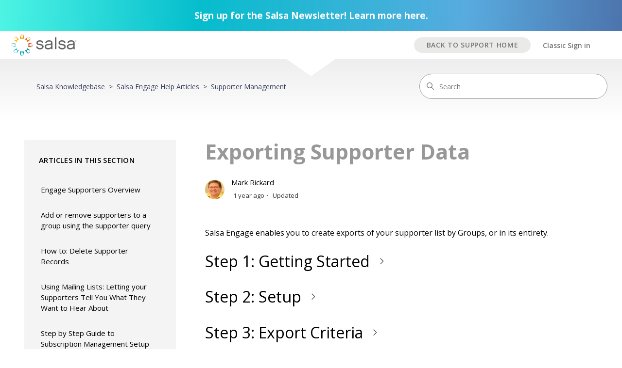

--- FILE ---
content_type: text/html; charset=utf-8
request_url: https://help.salsalabs.com/hc/en-us/articles/224429988-Exporting-Supporter-Data
body_size: 7825
content:
<!DOCTYPE html>
<html dir="ltr" lang="en-US">
<head>
  <meta charset="utf-8" />
  <!-- v26823 -->


  <title>Exporting Supporter Data &ndash; Salsa Knowledgebase</title>

  

  <meta name="description" content="Salsa Engage enables you to create exports of your supporter list by Groups, or in its entirety. Step 1: Getting Started  To make an..." /><meta property="og:image" content="https://help.salsalabs.com/hc/theming_assets/01HZPCAFZTB8PSW22RABH9F687" />
<meta property="og:type" content="website" />
<meta property="og:site_name" content="Salsa Knowledgebase" />
<meta property="og:title" content="Exporting Supporter Data" />
<meta property="og:description" content="Salsa Engage enables you to create exports of your supporter list by Groups, or in its entirety.
Step 1: Getting Started

To make an export...

Click on the Supporters tab on the left. 
Click the M..." />
<meta property="og:url" content="https://help.salsalabs.com/hc/en-us/articles/224429988-Exporting-Supporter-Data" />
<link rel="canonical" href="https://help.salsalabs.com/hc/en-us/articles/224429988-Exporting-Supporter-Data">
<link rel="alternate" hreflang="en-us" href="https://help.salsalabs.com/hc/en-us/articles/224429988-Exporting-Supporter-Data">
<link rel="alternate" hreflang="x-default" href="https://help.salsalabs.com/hc/en-us/articles/224429988-Exporting-Supporter-Data">

  <link rel="stylesheet" href="//static.zdassets.com/hc/assets/application-f34d73e002337ab267a13449ad9d7955.css" media="all" id="stylesheet" />
  <link rel="stylesheet" type="text/css" href="/hc/theming_assets/16145/416564/style.css?digest=37073811163163">

  <link rel="icon" type="image/x-icon" href="/hc/theming_assets/01HZPCAG4AJ43662P832BN98N2">

    

  <meta content="width=device-width, initial-scale=1.0" name="viewport" />
<link href="https://fonts.googleapis.com/css2?family=Open+Sans:wght@400;600;700&display=swap" rel="stylesheet">
<meta name="google-site-verification" content="jK62_pmHyhxoSB9hjQRcQnA--Tuu48SMqWLC1g0kGMM" />



<script type="text/javascript" src="/hc/theming_assets/01HZPCAEAKXFJHVZ61BMF87AK1"></script>
<script type="text/javascript" src="/hc/theming_assets/01HZPCADG6SSE6M1JV2ZW7HCFK"></script>
<script type="text/javascript" src=""></script>
<script type="text/javascript" src="/hc/theming_assets/01HZPCAFS4ZSYF3CT81SJNDCKB"></script>
<script type="text/javascript" src="/hc/theming_assets/01HZPCAFJVKZX6Z6N9MGP0TM1T"></script>
  
</head>
<body class="">
  
  
  

  <a class="skip-navigation" tabindex="1" href="#main-content">Skip to main content</a>

<div class="alert-container">
  <div class="container">
    
    	<a href="https://help.salsalabs.com/hc/en-us/articles/36696955952667-Salsa-Quarterly-Newsletter">Sign up for the Salsa Newsletter! Learn more here.</a>
    
  </div>
</div>

<header class="header" data-topbar>
  <div class="logo">
    <a href="https://www.salsalabs.com/" target="_blank">
      <img src="/hc/theming_assets/01HZPCAFZTB8PSW22RABH9F687" alt="Salsa Knowledgebase Help Center home page">
    </a>
  </div>
  <div class="nav-wrapper">
    <button class="menu-button" aria-controls="user-nav" aria-expanded="false" aria-label="Toggle navigation menu">
      <svg xmlns="http://www.w3.org/2000/svg" widtxh="16" height="16" focusable="false" viewBox="0 0 16 16" class="icon-menu">
        <path fill="none" stroke="currentColor" stroke-linecap="round" d="M1.5 3.5h13m-13 4h13m-13 4h13"/>
      </svg>
    </button>
    <nav class="user-nav" id="user-nav">
      
      
    </nav>
    <a href="/hc/" class="button back-to-home">BACK TO SUPPORT HOME</a>
    
      <a class="sign-in" rel="nofollow" data-auth-action="signin" title="Opens a dialog" role="button" href="/hc/en-us/signin?return_to=https%3A%2F%2Fhelp.salsalabs.com%2Fhc%2Fen-us%2Farticles%2F224429988-Exporting-Supporter-Data">
        Classic Sign in
      </a>
    
  </div>
</header>
<div class="site-wrapper ">

  <main role="main">
    <div class="internal-page">
  
      <nav class="sub-nav">
      <ol class="breadcrumbs">
  
    <li title="Salsa Knowledgebase">
      
        <a href="/hc/en-us">Salsa Knowledgebase</a>
      
    </li>
  
    <li title="Salsa Engage Help Articles">
      
        <a href="/hc/en-us/categories/203291467-Salsa-Engage-Help-Articles">Salsa Engage Help Articles</a>
      
    </li>
  
    <li title="Supporter Management">
      
        <a href="/hc/en-us/sections/205406988-Supporter-Management">Supporter Management</a>
      
    </li>
  
</ol>

      <div class="search-container">
        <svg xmlns="http://www.w3.org/2000/svg" width="12" height="12" focusable="false" viewBox="0 0 12 12" class="search-icon">
          <circle cx="4.5" cy="4.5" r="4" fill="none" stroke="currentColor"/>
          <path stroke="currentColor" stroke-linecap="round" d="M11 11L7.5 7.5"/>
        </svg>
        <form role="search" class="search" data-search="" action="/hc/en-us/search" accept-charset="UTF-8" method="get"><input type="hidden" name="utf8" value="&#x2713;" autocomplete="off" /><input type="hidden" name="category" id="category" value="203291467" autocomplete="off" />
<input type="search" name="query" id="query" placeholder="Search" aria-label="Search" /></form>
      </div>
    </nav>
  
  <div class="interior-container">
  <div class="article-container" id="article-container">
    <aside class="article-sidebar" aria-labelledby="section-articles-title">
      
        <div class="collapsible-sidebar">
          <button type="button" class="collapsible-sidebar-toggle" aria-labelledby="section-articles-title" aria-expanded="false">
            <svg xmlns="http://www.w3.org/2000/svg" width="20" height="20" focusable="false" viewBox="0 0 12 12" aria-hidden="true" class="collapsible-sidebar-toggle-icon chevron-icon">
              <path fill="none" stroke="currentColor" stroke-linecap="round" d="M3 4.5l2.6 2.6c.2.2.5.2.7 0L9 4.5"/>
            </svg>
            <svg xmlns="http://www.w3.org/2000/svg" width="20" height="20" focusable="false" viewBox="0 0 12 12" aria-hidden="true" class="collapsible-sidebar-toggle-icon x-icon">
              <path stroke="currentColor" stroke-linecap="round" d="M3 9l6-6m0 6L3 3"/>
            </svg>
          </button>
          <span id="section-articles-title" class="collapsible-sidebar-title sidenav-title">
            Articles in this section
          </span>
          <div class="collapsible-sidebar-body">
            <ul>
              
                <li>
                  <a href="/hc/en-us/articles/229836748-Engage-Supporters-Overview" class="sidenav-item ">Engage Supporters Overview</a>
                </li>
              
                <li>
                  <a href="/hc/en-us/articles/16126869453211-Add-or-remove-supporters-to-a-group-using-the-supporter-query" class="sidenav-item ">Add or remove supporters to a group using the supporter query</a>
                </li>
              
                <li>
                  <a href="/hc/en-us/articles/9010657954459-How-to-Delete-Supporter-Records" class="sidenav-item ">How to: Delete Supporter Records</a>
                </li>
              
                <li>
                  <a href="/hc/en-us/articles/1260801113549-Using-Mailing-Lists-Letting-your-Supporters-Tell-You-What-They-Want-to-Hear-About" class="sidenav-item ">Using Mailing Lists: Letting your Supporters Tell You What They Want to Hear About</a>
                </li>
              
                <li>
                  <a href="/hc/en-us/articles/1260801509910-Step-by-Step-Guide-to-Subscription-Management-Setup" class="sidenav-item ">Step by Step Guide to Subscription Management Setup</a>
                </li>
              
                <li>
                  <a href="/hc/en-us/articles/360006206474-Add-a-Single-Supporter-Record" class="sidenav-item ">Add a Single Supporter Record</a>
                </li>
              
                <li>
                  <a href="/hc/en-us/articles/360057482033-SmartEngagement-Technology-in-Salsa-Engage" class="sidenav-item ">SmartEngagement Technology in Salsa Engage</a>
                </li>
              
                <li>
                  <a href="/hc/en-us/articles/360041983754-Edit-an-Existing-Supporter-Record" class="sidenav-item ">Edit an Existing Supporter Record</a>
                </li>
              
                <li>
                  <a href="/hc/en-us/articles/360006192354-Delete-a-Supporter-Record" class="sidenav-item ">Delete a Supporter Record</a>
                </li>
              
                <li>
                  <a href="/hc/en-us/articles/224360567-Prepare-Supporter-Import-Data" class="sidenav-item ">Prepare Supporter Import Data</a>
                </li>
              
            </ul>
            
              <a href="/hc/en-us/sections/205406988-Supporter-Management" class="article-sidebar-item see-more">See more</a>
            
          </div>
        </div>
      
    </aside>

    <article id="main-content" class="article">
      <header class="article-header">
        <h1 title="Exporting Supporter Data" class="article-title">
          Exporting Supporter Data
          
        </h1>

        <div class="article-author">
          
            <div class="avatar article-avatar">
              
              <img src="https://help.salsalabs.com/system/photos/1260807567150/Mark2_1743.JPG" alt="" class="user-avatar"/>
            </div>
          
          <div class="article-meta">
            
                    Mark Rickard
            

            <ul class="meta-group">
              
                <li class="meta-data"><time datetime="2024-07-01T17:25:35Z" title="2024-07-01T17:25:35Z" data-datetime="relative">July 01, 2024 17:25</time></li>
                <li class="meta-data">Updated</li>
              
            </ul>
          </div>
        </div>

        
      </header>

      <section class="article-info">
        <div class="article-content">
          <div class="article-body"><p>Salsa Engage enables you to create exports of your supporter list by Groups, or in its entirety.</p>
<h1 id="h_01J1QN8WWEX813Q2H6FS7T21ZR" class="accordion-header">Step 1: Getting Started</h1>
<div class="accordion">
<p>To make an export...</p>
<ol>
<li><span style="font-family: -apple-system, BlinkMacSystemFont, 'Segoe UI', Helvetica, Arial, sans-serif;">Click on the <strong style="font-family: -apple-system, BlinkMacSystemFont, 'Segoe UI', Helvetica, Arial, sans-serif;">Supporters</strong> tab on the left. </span></li>
<li>Click the <strong>Manage Exports</strong> tab, and you'll be taken to the Exports section. You'll see that you have some options available to you. Once you've built up a few exports, you'll see that you have a search field that will allow you to find the particular export by name. You can quickly navigate through the pages of exports, once you have multiple pages worth of exports to browse.</li>
<li>Click the <strong>+ Create an Export</strong>. You'll see the <strong>Create Export</strong>&nbsp;page,&nbsp;where you will be ready to create your first export.</li>
</ol>
</div>
<h1 id="h_01J1QN8WWET5QG7RC1E1BSD70Y" class="accordion-header">Step 2: Setup</h1>
<div class="accordion">
<p>On&nbsp;the <strong>Create Export</strong> page. You'll find the <strong>Name</strong> and <strong>Description</strong> fields under the Setup tab.</p>
<p><img src="/hc/article_attachments/5144303073179" alt="mceclip1.png" /></p>
<p>These fields give you a quick identification of what you've called the export, and what it accomplishes or contains.&nbsp; Once you're finished, in the lower right-hand corner select either <strong>Save</strong> or <strong>Next: Export Rules</strong> which takes you to the Export Criteria page.</p>
</div>
<h1 id="h_01F7YA3NZJYZ3P1SZ0716Z85TS" class="accordion-header">Step 3: Export Criteria</h1>
<div class="accordion">
<p>You can either <strong>Export Everyone</strong> or narrow your export with the <strong>Export Selected Groups</strong> button:</p>
<p><img src="/hc/article_attachments/4402123890331" alt="Supporter_Export_Selected_Groups.jpg" width="449" height="340" /></p>
<ol>
<li><span>Select multiple groups to add to your supporter export list by clicking the orange pencil icon.</span></li>
<li><span>The <strong>Choose Groups</strong> window appears. Click the <strong>Select</strong> button to select as many groups as you need.<br /><img src="/hc/article_attachments/4402123932187" alt="Supporter_Export_Choose_Groups.jpg" width="450" height="233" /><br /></span></li>
<li><span>Click <strong>OK</strong> when you're done selecting groups.</span></li>
<li>Delete groups you no longer wish to have as a filter by clicking the white "X" to the right of the group's name.</li>
</ol>
<p>Note that whichever criteria you chose for your export, the "Export Record Count" will change the total to match your selection.</p>
<p>Next, you have the option to run the export immediately or to select a date and time when the export will run.&nbsp; Choosing the radio button "Schedule for a later date" brings up a calendar with month and year pulldown menus, as well as selectable days.</p>
<p><img src="/hc/article_attachments/5144373761563" alt="mceclip2.png" /></p>
<p>Click "Today" if you have selected another date and wish to come back to the current date.&nbsp; Click "Done" when you've completed your selection.&nbsp; You can then choose which time you'd like the export to deploy.&nbsp;</p>
<p>Once you've made your selections, you can either click the cogwheel icon in the lower left-hand corner and delete your export...</p>
<p>or you can select from the following choices in the lower right-hand corner:</p>
<ul>
<li>Click <strong>Save</strong> to save your progress and stay on the current screen.</li>
<li>Click <strong>Back:Setup</strong><span style="font-family: -apple-system, BlinkMacSystemFont, 'Segoe UI', Helvetica, Arial, sans-serif;"> to go back to the </span><strong style="font-family: -apple-system, BlinkMacSystemFont, 'Segoe UI', Helvetica, Arial, sans-serif;">Setup</strong><span style="font-family: -apple-system, BlinkMacSystemFont, 'Segoe UI', Helvetica, Arial, sans-serif;"> page</span></li>
<li>Click the <strong>Run Export Now!</strong><span style="font-family: -apple-system, BlinkMacSystemFont, 'Segoe UI', Helvetica, Arial, sans-serif;"> button to move forward.&nbsp; Note that clicking the </span><strong>Run Export Now!</strong><span style="font-family: -apple-system, BlinkMacSystemFont, 'Segoe UI', Helvetica, Arial, sans-serif;"> </span><span style="font-family: -apple-system, BlinkMacSystemFont, 'Segoe UI', Helvetica, Arial, sans-serif;">button will also save your progress.</span></li>
</ul>
<p><img src="/hc/article_attachments/5144384869147" alt="mceclip3.png" /></p>
<p>Click <em>Save</em> to save your progress and stay on the current screen.&nbsp; Click <em>Back:Setup</em> to go back to the <strong>Setup</strong> page or click the <em>Run Export Now!</em> button to move forward.&nbsp; Note that selecting the <em>Run Export Now!</em> button will also save your progress.</p>
</div>
<h1 id="h_01F7Y9ZPYYTJM64SJZ0GWA2MV0" class="accordion-header">Step 4: Export Results</h1>
<div class="accordion">
<p>The third section of your export-making process is labeled Export Results.&nbsp; This is where you'll see the list of available exports, their date, the record size, and whether they're scheduled or available for immediate downloading.</p>
<p>You'll notice that the icon for Export Actions changes depending on whether you've scheduled an export, or selected the export to be available immediately:</p>
<p><img src="/hc/article_attachments/5144410975643" alt="mceclip4.png" /></p>
<p>Salsa exports a Comma Separated Value file, or .csv.&nbsp; Once you've opened it in Excel or the spreadsheet program of your choice, you can then convert the file to another format if you choose.&nbsp; See your spreadsheet program's instructions on how to get your file saved or exported in the format of your choice.</p>
<p><img src="/hc/article_attachments/5144413659931" alt="mceclip5.png" /></p>
</div></div>

          
        </div>
      </section>

      <footer>
        <div class="article-footer">
          
            <div class="article-share">
  <ul class="share">
    <li>
      <a href="https://www.facebook.com/share.php?title=Exporting+Supporter+Data&u=https%3A%2F%2Fhelp.salsalabs.com%2Fhc%2Fen-us%2Farticles%2F224429988-Exporting-Supporter-Data" class="share-facebook" aria-label="Facebook">
        <svg xmlns="http://www.w3.org/2000/svg" width="12" height="12" focusable="false" viewBox="0 0 12 12" aria-label="Share this page on Facebook">
          <path fill="currentColor" d="M6 0a6 6 0 01.813 11.945V7.63h1.552l.244-1.585H6.812v-.867c0-.658.214-1.242.827-1.242h.985V2.55c-.173-.024-.538-.075-1.23-.075-1.444 0-2.29.767-2.29 2.513v1.055H3.618v1.585h1.484v4.304A6.001 6.001 0 016 0z"/>
        </svg>
      </a>
    </li>
    <li>
      <a href="https://twitter.com/share?lang=en&text=Exporting+Supporter+Data&url=https%3A%2F%2Fhelp.salsalabs.com%2Fhc%2Fen-us%2Farticles%2F224429988-Exporting-Supporter-Data" class="share-twitter" aria-label="X Corp">
        <svg xmlns="http://www.w3.org/2000/svg" width="12" height="12" focusable="false" viewBox="0 0 12 12" aria-label="Share this page on X Corp">
          <path fill="currentColor" d="M.0763914 0 3.60864 0 6.75369 4.49755 10.5303 0 11.6586 0 7.18498 5.11431 12 12 8.46775 12 5.18346 7.30333 1.12825 12 0 12 4.7531 6.6879z"/>
        </svg>
      </a>
    </li>
    <li>
      <a href="https://www.linkedin.com/shareArticle?mini=true&source=Salsa&title=Exporting+Supporter+Data&url=https%3A%2F%2Fhelp.salsalabs.com%2Fhc%2Fen-us%2Farticles%2F224429988-Exporting-Supporter-Data" class="share-linkedin" aria-label="LinkedIn">
        <svg xmlns="http://www.w3.org/2000/svg" width="12" height="12" focusable="false" viewBox="0 0 12 12" aria-label="Share this page on LinkedIn">
          <path fill="currentColor" d="M10.8 0A1.2 1.2 0 0112 1.2v9.6a1.2 1.2 0 01-1.2 1.2H1.2A1.2 1.2 0 010 10.8V1.2A1.2 1.2 0 011.2 0h9.6zM8.09 4.356a1.87 1.87 0 00-1.598.792l-.085.133h-.024v-.783H4.676v5.727h1.778V7.392c0-.747.142-1.47 1.068-1.47.913 0 .925.854.925 1.518v2.785h1.778V7.084l-.005-.325c-.05-1.38-.456-2.403-2.13-2.403zm-4.531.142h-1.78v5.727h1.78V4.498zm-.89-2.846a1.032 1.032 0 100 2.064 1.032 1.032 0 000-2.064z"/>
        </svg>
      </a>
    </li>
  </ul>

</div>
          
          
        </div>
        
          <div class="article-votes">
            <span class="article-votes-question" id="article-votes-label">Was this article helpful?</span>
            <div class="article-votes-controls" role="group" aria-labelledby="article-votes-label">
              <button type="button" class="button article-vote article-vote-up" data-helper="vote" data-item="article" data-type="up" data-id="224429988" data-upvote-count="3" data-vote-count="14" data-vote-sum="-8" data-vote-url="/hc/en-us/articles/224429988/vote" data-value="null" data-label="3 out of 14 found this helpful" data-selected-class="button-primary" aria-label="This article was helpful" aria-pressed="false">Yes</button>
              <button type="button" class="button article-vote article-vote-down" data-helper="vote" data-item="article" data-type="down" data-id="224429988" data-upvote-count="3" data-vote-count="14" data-vote-sum="-8" data-vote-url="/hc/en-us/articles/224429988/vote" data-value="null" data-label="3 out of 14 found this helpful" data-selected-class="button-primary" aria-label="This article was not helpful" aria-pressed="false">No</button>
            </div>
            <small class="article-votes-count">
              <span class="article-vote-label" data-helper="vote" data-item="article" data-type="label" data-id="224429988" data-upvote-count="3" data-vote-count="14" data-vote-sum="-8" data-vote-url="/hc/en-us/articles/224429988/vote" data-value="null" data-label="3 out of 14 found this helpful">3 out of 14 found this helpful</span>
            </small>
          </div>
        

        <div class="article-more-questions">
          
        </div>
        
      </footer>

      <div class="article-relatives">
        
        
      </div>
      
    </article>
  </div>
</div>
<script>
  document.addEventListener("DOMContentLoaded", function() {
  	$('.sidenav-item').bind('click',function(){
  		// Erase previous one
      Cookies.remove(cookieTitle);
  	});
  });
</script>
  </main>

  </div><!-- / site wrapper from header -->
<div class="request-callout">
  <div class="container">
    <p>Can't find what you're looking for in the Help Center?</p>
    <a href="https://help.salsalabs.com/hc/en-us/requests/new" class="button submit-a-request">Submit a Ticket</a>
  </div>
</div>

<footer class="footer">
  <div class="footer-inner">
    <div class="footer-meta">
     <a title="Home" href="/hc/en-us">
     <img src="/hc/theming_assets/01HZPCADN34Q656K0SWH7BN5GT" alt=" "/>
     </a>

     <p>Support: M-F | 8AM-6PM ET | 866-935-8281</p>
     <div id="social-links-container">
      <a id="facebook" href="https://www.facebook.com/salsalabs" target="_blank">
       Facebook
     </a>
     <a id="twitter" href="https://twitter.com/salsalabs" target="_blank">
       Twitter
     </a>
     <a id="linkedin" href="https://www.linkedin.com/company/salsa-labs-inc-" target="_blank">
       LinkedIn
     </a>
     <a id="blog" href="https://www.salsalabs.com/blog" target="_blank">
       Blog
     </a>
   </div>
 </div>
 <div class="footer-nav">
  <ul>
    <li><a href="https://www.salsalabs.com/website-privacy-policy" target="_blank">Website Privacy Policy</a></li>
    <li><a href="https://www.salsalabs.com/website-terms-of-use" target="_blank">Website Terms of Use</a></li>
    <li><a href="https://www.salsalabs.com/terms-of-service" target="_blank">Terms of Service</a></li>
    
  </ul>
</div>
</div>
  <a href="#" class="scroll-to-top fa fa-angle-up" data-scroll-to-top><span>&#8249;</span></a>

</footer>



  <!-- / -->

  
  <script src="//static.zdassets.com/hc/assets/en-us.f90506476acd6ed8bfc8.js"></script>
  <script src="https://salsasupport.zendesk.com/auth/v2/host/without_iframe.js" data-brand-id="416564" data-return-to="https://help.salsalabs.com/hc/en-us/articles/224429988-Exporting-Supporter-Data" data-theme="hc" data-locale="en-us" data-auth-origin="416564,true,true"></script>

  <script type="text/javascript">
  /*

    Greetings sourcecode lurker!

    This is for internal Zendesk and legacy usage,
    we don't support or guarantee any of these values
    so please don't build stuff on top of them.

  */

  HelpCenter = {};
  HelpCenter.account = {"subdomain":"salsasupport","environment":"production","name":"Salsa"};
  HelpCenter.user = {"identifier":"da39a3ee5e6b4b0d3255bfef95601890afd80709","email":null,"name":"","role":"anonymous","avatar_url":"https://assets.zendesk.com/hc/assets/default_avatar.png","is_admin":false,"organizations":[],"groups":[]};
  HelpCenter.internal = {"asset_url":"//static.zdassets.com/hc/assets/","web_widget_asset_composer_url":"https://static.zdassets.com/ekr/snippet.js","current_session":{"locale":"en-us","csrf_token":null,"shared_csrf_token":null},"usage_tracking":{"event":"article_viewed","data":"[base64]--b06dbee814954de5d0e6146e3c4c3f5074f7eb2a","url":"https://help.salsalabs.com/hc/activity"},"current_record_id":"224429988","current_record_url":"/hc/en-us/articles/224429988-Exporting-Supporter-Data","current_record_title":"Exporting Supporter Data","current_text_direction":"ltr","current_brand_id":416564,"current_brand_name":"Salsa","current_brand_url":"https://salsasupport.zendesk.com","current_brand_active":true,"current_path":"/hc/en-us/articles/224429988-Exporting-Supporter-Data","show_autocomplete_breadcrumbs":true,"user_info_changing_enabled":false,"has_user_profiles_enabled":false,"has_end_user_attachments":true,"user_aliases_enabled":false,"has_anonymous_kb_voting":true,"has_multi_language_help_center":true,"show_at_mentions":false,"embeddables_config":{"embeddables_web_widget":false,"embeddables_help_center_auth_enabled":false,"embeddables_connect_ipms":false},"answer_bot_subdomain":"static","gather_plan_state":"subscribed","has_article_verification":false,"has_gather":true,"has_ckeditor":false,"has_community_enabled":false,"has_community_badges":true,"has_community_post_content_tagging":false,"has_gather_content_tags":true,"has_guide_content_tags":true,"has_user_segments":true,"has_answer_bot_web_form_enabled":false,"has_garden_modals":false,"theming_cookie_key":"hc-da39a3ee5e6b4b0d3255bfef95601890afd80709-2-preview","is_preview":false,"has_search_settings_in_plan":true,"theming_api_version":2,"theming_settings":{"brand_color":"rgba(77, 116, 173, 1)","brand_text_color":"#FFFFFF","text_color":"rgba(0, 0, 0, 1)","link_color":"rgba(10, 99, 233, 1)","background_color":"#FFFFFF","alert_text":"Sign up for the Salsa Newsletter! Learn more here.","alert_url":"https://help.salsalabs.com/hc/en-us/articles/36696955952667-Salsa-Quarterly-Newsletter","heading_font":"-apple-system, BlinkMacSystemFont, 'Segoe UI', Helvetica, Arial, sans-serif","text_font":"-apple-system, BlinkMacSystemFont, 'Segoe UI', Helvetica, Arial, sans-serif","logo":"/hc/theming_assets/01HZPCAFZTB8PSW22RABH9F687","favicon":"/hc/theming_assets/01HZPCAG4AJ43662P832BN98N2","homepage_background_image":"/hc/theming_assets/01HZPCAG90AB5DA3V8NJ0H6AQG","community_background_image":"/hc/theming_assets/01HZPCAGEHQKASSBBVFK5GD84N","community_image":"/hc/theming_assets/01HZPCAGM4RWEX30S7M6ZMGDYC","instant_search":true,"scoped_kb_search":true,"scoped_community_search":false,"show_recent_activity":false,"show_articles_in_section":true,"show_article_author":true,"show_article_comments":false,"show_follow_article":false,"show_recently_viewed_articles":false,"show_related_articles":false,"show_article_sharing":true,"show_follow_section":false,"show_follow_post":true,"show_post_sharing":true,"show_follow_topic":true},"has_pci_credit_card_custom_field":false,"help_center_restricted":false,"is_assuming_someone_else":false,"flash_messages":[],"user_photo_editing_enabled":true,"user_preferred_locale":"en-us","base_locale":"en-us","login_url":"/hc/en-us/signin?return_to=https%3A%2F%2Fhelp.salsalabs.com%2Fhc%2Fen-us%2Farticles%2F224429988-Exporting-Supporter-Data","has_alternate_templates":false,"has_custom_statuses_enabled":false,"has_hc_generative_answers_setting_enabled":true,"has_generative_search_with_zgpt_enabled":false,"has_suggested_initial_questions_enabled":false,"has_guide_service_catalog":true,"has_service_catalog_search_poc":false,"has_service_catalog_itam":false,"has_csat_reverse_2_scale_in_mobile":false,"has_knowledge_navigation":false,"has_unified_navigation":false,"has_csat_bet365_branding":false,"version":"v26823","dev_mode":false};
</script>

  
  
  <script src="//static.zdassets.com/hc/assets/hc_enduser-2a5c7d395cc5df83aeb04ab184a4dcef.js"></script>
  <script type="text/javascript" src="/hc/theming_assets/16145/416564/script.js?digest=37073811163163"></script>
  
</body>
</html>

--- FILE ---
content_type: image/svg+xml
request_url: https://help.salsalabs.com/hc/theming_assets/01HZPCAEPZ5KKGEVE1Z2YCYP8B
body_size: 176
content:
<?xml version="1.0" encoding="utf-8"?>
<!-- Generator: Adobe Illustrator 24.2.1, SVG Export Plug-In . SVG Version: 6.00 Build 0)  -->
<svg version="1.1" id="Layer_1" xmlns="http://www.w3.org/2000/svg" xmlns:xlink="http://www.w3.org/1999/xlink" x="0px" y="0px"
	 viewBox="0 0 20 20" style="enable-background:new 0 0 20 20;" xml:space="preserve">
<style type="text/css">
	.st0{fill:#FFFFFF;}
	.st1{fill:#383A5F;}
</style>
<g>
	<g>
		<path class="st0" d="M20,16c0,2.2-1.8,4-4,4H4c-2.2,0-4-1.8-4-4V4c0-2.2,1.8-4,4-4h12c2.2,0,4,1.8,4,4V16z"/>
	</g>
	<g>
		<rect x="3.8" y="7.6" class="st1" width="2.6" height="8.2"/>
		<path class="st1" d="M5,6.7L5,6.7c0.8,0,1.3-0.6,1.3-1.4C6.3,4.6,5.8,4,5,4C4.2,4,3.7,4.6,3.7,5.4C3.7,6.1,4.2,6.7,5,6.7z"/>
		<path class="st1" d="M13.8,7.5c-1.4,0-2.1,0.8-2.4,1.3v0h0c0,0,0,0,0,0V7.7H8.5c0,0.7,0,8.1,0,8.1h2.8v-4.4c0-0.2,0-0.5,0.1-0.6
			c0.2-0.5,0.6-1,1.4-1c1,0,1.3,0.7,1.3,1.8v4.2h2.7v-4.5C16.8,8.8,15.5,7.5,13.8,7.5z"/>
		<path class="st1" d="M5,4c0.8,0,1.3,0.6,1.3,1.4c0,0.8-0.5,1.4-1.3,1.4h0c-0.8,0-1.3-0.6-1.3-1.4C3.7,4.6,4.2,4,5,4z M6.4,15.8
			H3.8V7.6h2.6V15.8z M16.8,15.8h-2.7v-4.2c0-1.1-0.3-1.8-1.3-1.8c-0.7,0-1.2,0.5-1.4,1c-0.1,0.2-0.1,0.4-0.1,0.6v4.4H8.5
			c0,0,0-7.4,0-8.1h2.8v1.1c0.4-0.5,1-1.3,2.4-1.3c1.8,0,3,1.3,3,3.8V15.8z"/>
		<path class="st1" d="M11.3,8.8L11.3,8.8C11.3,8.8,11.3,8.8,11.3,8.8L11.3,8.8z"/>
	</g>
</g>
</svg>


--- FILE ---
content_type: image/svg+xml
request_url: https://help.salsalabs.com/hc/theming_assets/01HZPCAFDVHTZH5CYF84SV849Y
body_size: -233
content:
<?xml version="1.0" encoding="utf-8"?>
<!-- Generator: Adobe Illustrator 23.0.6, SVG Export Plug-In . SVG Version: 6.00 Build 0)  -->
<svg version="1.1" id="Layer_1" xmlns="http://www.w3.org/2000/svg" xmlns:xlink="http://www.w3.org/1999/xlink" x="0px" y="0px"
	 viewBox="0 0 15 8.5" style="enable-background:new 0 0 15 8.5;" xml:space="preserve">
<style type="text/css">
	.st0{fill:none;stroke:#808080;stroke-width:1.4;stroke-miterlimit:10;}
</style>
<polyline class="st0" points="0.5,0.5 7.5,7.5 14.5,0.5 "/>
</svg>


--- FILE ---
content_type: image/svg+xml
request_url: https://help.salsalabs.com/hc/theming_assets/01HZPCACS9V2DNAPPC3XYJ3YTX
body_size: -136
content:
<?xml version="1.0" encoding="utf-8"?>
<!-- Generator: Adobe Illustrator 24.2.1, SVG Export Plug-In . SVG Version: 6.00 Build 0)  -->
<svg version="1.1" id="Layer_1" xmlns="http://www.w3.org/2000/svg" xmlns:xlink="http://www.w3.org/1999/xlink" x="0px" y="0px"
	 viewBox="0 0 20 20" style="enable-background:new 0 0 20 20;" xml:space="preserve">
<style type="text/css">
	.st0{fill:#FFFFFF;}
	.st1{fill:#383A5F;}
</style>
<g>
	<g>
		<path class="st0" d="M20,16c0,2.2-1.8,4-4,4H4c-2.2,0-4-1.8-4-4V4c0-2.2,1.8-4,4-4h12c2.2,0,4,1.8,4,4V16z"/>
	</g>
	<g id="logo_-_Facebook_3_">
		<path class="st1" d="M14,9.3l-0.1-1.8c0-0.9,0.2-1.5,1.5-1.5l2,0V3.3c-0.3,0-0.9-0.2-2-0.2c-2.3,0-4.3,1.6-4.3,4.2l0.1,2H8.4v2.8
			h2.8V20H14v-7.9h2.8l0.6-2.8H14z"/>
	</g>
</g>
</svg>


--- FILE ---
content_type: image/svg+xml
request_url: https://help.salsalabs.com/hc/theming_assets/01HZPCAEJV179EMGVAFMTM1NG0
body_size: 122
content:
<?xml version="1.0" encoding="utf-8"?>
<!-- Generator: Adobe Illustrator 24.2.1, SVG Export Plug-In . SVG Version: 6.00 Build 0)  -->
<svg version="1.1" id="Layer_1" xmlns="http://www.w3.org/2000/svg" xmlns:xlink="http://www.w3.org/1999/xlink" x="0px" y="0px"
	 viewBox="0 0 18.9 18.9" style="enable-background:new 0 0 18.9 18.9;" xml:space="preserve">
<style type="text/css">
	.st0{fill:#FFFFFF;}
</style>
<g>
	<path class="st0" d="M5,16.1c0-1.3-1-2.3-2.3-2.3c-1.2,0-2.3,1-2.3,2.3c0,1.2,1,2.3,2.3,2.3C3.9,18.4,5,17.4,5,16.1z"/>
	<path class="st0" d="M2.2,0C2.6,0,3,0.1,3.4,0.1c2.9,0.3,5.5,1.3,7.9,3c2.2,1.6,4,3.5,5.3,5.9c0.9,1.7,1.5,3.5,1.9,5.4
		c0.2,1,0.2,1.9,0.3,2.9c0,0.7-0.4,1.3-1.1,1.5c-0.9,0.3-1.8-0.4-1.9-1.3c0-0.6-0.1-1.2-0.1-1.8c-0.3-2.3-1.1-4.5-2.4-6.4
		c-1.4-2.1-3.3-3.7-5.5-4.8c-1.5-0.7-3-1.2-4.6-1.4C2.7,3.1,2.1,3,1.6,3C0.8,3,0.1,2.5,0,1.7c0,0,0,0,0,0c0-0.1,0-0.2,0-0.4
		c0.1-0.2,0.2-0.5,0.3-0.7c0.2-0.4,0.6-0.5,1-0.6C1.6,0,1.9,0,2.2,0z"/>
	<path class="st0" d="M0,8.4c0.1-0.4,0.2-0.7,0.5-1c0.3-0.3,0.7-0.4,1.1-0.4c2.6,0,4.8,0.9,6.7,2.6c1.7,1.6,2.8,3.5,3.3,5.8
		c0.1,0.7,0.2,1.3,0.1,2c0,0.6-0.5,1.1-1,1.3c-0.6,0.2-1.2,0-1.6-0.4c-0.3-0.3-0.4-0.7-0.4-1.1c0-1.7-0.6-3.2-1.6-4.5
		c-0.8-1-1.8-1.7-2.9-2.2c-0.8-0.3-1.7-0.5-2.5-0.5c-0.8,0-1.5-0.5-1.6-1.4C0,8.7,0,8.5,0,8.4z"/>
	<path class="st0" d="M5,16.1c0,1.2-1,2.3-2.3,2.3c-1.2,0-2.3-1-2.3-2.3c0-1.3,1-2.3,2.3-2.3C4,13.9,5,14.9,5,16.1z"/>
</g>
</svg>
